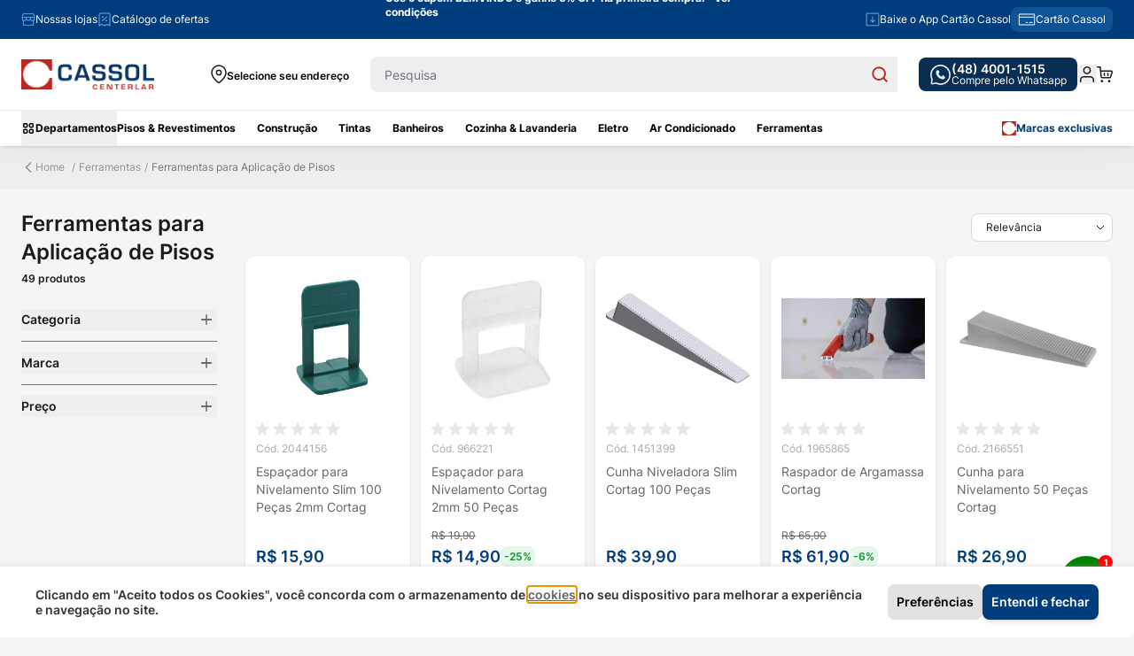

--- FILE ---
content_type: image/svg+xml
request_url: https://www.cassol.com.br/static/version1767689991/frontend/Caravel/cassol/pt_BR/svg/more.svg
body_size: 35
content:
<svg width="14" height="14" viewBox="0 0 14 14" fill="none" xmlns="http://www.w3.org/2000/svg">
<path d="M7 1V7M7 7V13M7 7H13M7 7H1" stroke="white" stroke-width="1.5" stroke-linecap="round" stroke-linejoin="round"/>
</svg>
